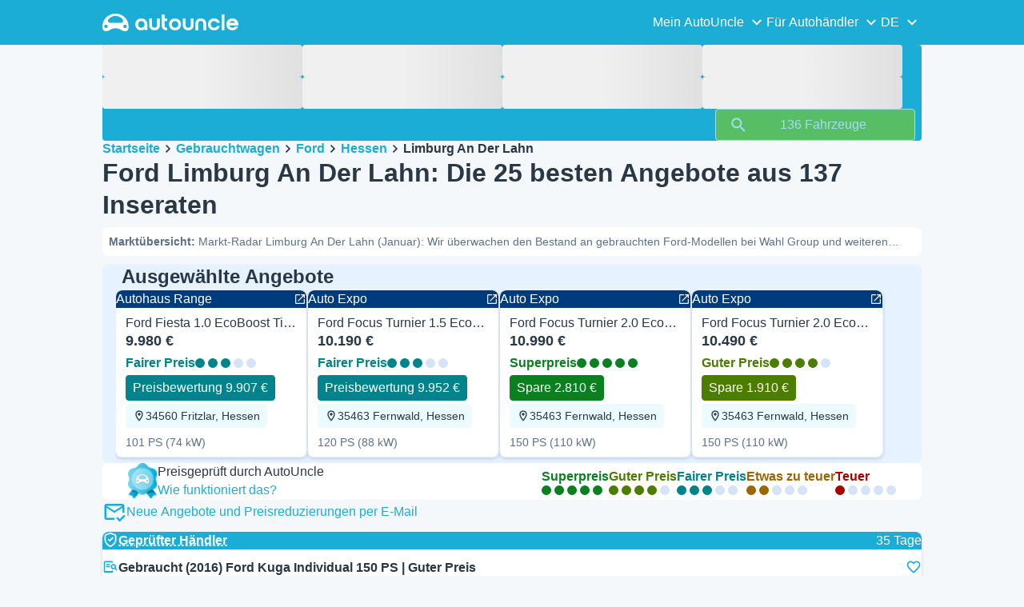

--- FILE ---
content_type: text/javascript
request_url: https://assets-fe.autouncle.com/next-build-assets/_next/static/chunks/6988-39562680195e463d.js
body_size: 2511
content:
try{!function(){var e="undefined"!=typeof window?window:"undefined"!=typeof global?global:"undefined"!=typeof globalThis?globalThis:"undefined"!=typeof self?self:{},t=(new e.Error).stack;t&&(e._sentryDebugIds=e._sentryDebugIds||{},e._sentryDebugIds[t]="28fd27bb-f0eb-4d7a-9a7d-27d81a8c4f70",e._sentryDebugIdIdentifier="sentry-dbid-28fd27bb-f0eb-4d7a-9a7d-27d81a8c4f70")}()}catch(e){}"use strict";(self.webpackChunk_N_E=self.webpackChunk_N_E||[]).push([[6988],{1150:(e,t,n)=>{Object.defineProperty(t,"__esModule",{value:!0}),Object.defineProperty(t,"default",{enumerable:!0,get:function(){return i}});let r=n(95155),a=n(12115),l=n(24437);function u(e){return{default:e&&"default"in e?e.default:e}}n(36552);let o={loader:()=>Promise.resolve(u(()=>null)),loading:null,ssr:!0},i=function(e){let t={...o,...e},n=(0,a.lazy)(()=>t.loader().then(u)),i=t.loading;function d(e){let u=i?(0,r.jsx)(i,{isLoading:!0,pastDelay:!0,error:null}):null,o=!t.ssr||!!t.loading,d=o?a.Suspense:a.Fragment,s=t.ssr?(0,r.jsxs)(r.Fragment,{children:[null,(0,r.jsx)(n,{...e})]}):(0,r.jsx)(l.BailoutToCSR,{reason:"next/dynamic",children:(0,r.jsx)(n,{...e})});return(0,r.jsx)(d,{...o?{fallback:u}:{},children:s})}return d.displayName="LoadableComponent",d}},4853:(e,t)=>{Object.defineProperty(t,"__esModule",{value:!0}),!function(e,t){for(var n in t)Object.defineProperty(e,n,{enumerable:!0,get:t[n]})}(t,{cancelIdleCallback:function(){return r},requestIdleCallback:function(){return n}});let n="undefined"!=typeof self&&self.requestIdleCallback&&self.requestIdleCallback.bind(window)||function(e){let t=Date.now();return self.setTimeout(function(){e({didTimeout:!1,timeRemaining:function(){return Math.max(0,50-(Date.now()-t))}})},1)},r="undefined"!=typeof self&&self.cancelIdleCallback&&self.cancelIdleCallback.bind(window)||function(e){return clearTimeout(e)};("function"==typeof t.default||"object"==typeof t.default&&null!==t.default)&&void 0===t.default.__esModule&&(Object.defineProperty(t.default,"__esModule",{value:!0}),Object.assign(t.default,t),e.exports=t.default)},8567:(e,t,n)=>{Object.defineProperty(t,"__esModule",{value:!0}),Object.defineProperty(t,"workAsyncStorage",{enumerable:!0,get:function(){return r.workAsyncStorageInstance}});let r=n(17828)},17828:(e,t,n)=>{Object.defineProperty(t,"__esModule",{value:!0}),Object.defineProperty(t,"workAsyncStorageInstance",{enumerable:!0,get:function(){return r}});let r=(0,n(64054).createAsyncLocalStorage)()},20063:(e,t,n)=>{var r=n(47260);n.o(r,"usePathname")&&n.d(t,{usePathname:function(){return r.usePathname}}),n.o(r,"useRouter")&&n.d(t,{useRouter:function(){return r.useRouter}}),n.o(r,"useSearchParams")&&n.d(t,{useSearchParams:function(){return r.useSearchParams}}),n.o(r,"useSelectedLayoutSegments")&&n.d(t,{useSelectedLayoutSegments:function(){return r.useSelectedLayoutSegments}})},24437:(e,t,n)=>{function r(e){let{reason:t,children:n}=e;return n}Object.defineProperty(t,"__esModule",{value:!0}),Object.defineProperty(t,"BailoutToCSR",{enumerable:!0,get:function(){return r}}),n(24553)},36552:(e,t,n)=>{function r(e){let{moduleIds:t}=e;return null}Object.defineProperty(t,"__esModule",{value:!0}),Object.defineProperty(t,"PreloadChunks",{enumerable:!0,get:function(){return r}}),n(95155),n(47650),n(8567),n(77278)},41402:(e,t,n)=>{Object.defineProperty(t,"__esModule",{value:!0}),!function(e,t){for(var n in t)Object.defineProperty(e,n,{enumerable:!0,get:t[n]})}(t,{default:function(){return _},handleClientScriptLoad:function(){return y},initScriptLoader:function(){return p}});let r=n(95845),a=n(86934),l=n(95155),u=r._(n(47650)),o=a._(n(12115)),i=n(82073),d=n(94681),s=n(4853),c=new Map,f=new Set,b=e=>{let{src:t,id:n,onLoad:r=()=>{},onReady:a=null,dangerouslySetInnerHTML:l,children:o="",strategy:i="afterInteractive",onError:s,stylesheets:b}=e,y=n||t;if(y&&f.has(y))return;if(c.has(t)){f.add(y),c.get(t).then(r,s);return}let p=()=>{a&&a(),f.add(y)},g=document.createElement("script"),_=new Promise((e,t)=>{g.addEventListener("load",function(t){e(),r&&r.call(this,t),p()}),g.addEventListener("error",function(e){t(e)})}).catch(function(e){s&&s(e)});l?(g.innerHTML=l.__html||"",p()):o?(g.textContent="string"==typeof o?o:Array.isArray(o)?o.join(""):"",p()):t&&(g.src=t,c.set(t,_)),(0,d.setAttributesFromProps)(g,e),"worker"===i&&g.setAttribute("type","text/partytown"),g.setAttribute("data-nscript",i),b&&(e=>{if(u.default.preinit)return e.forEach(e=>{u.default.preinit(e,{as:"style"})});{let t=document.head;e.forEach(e=>{let n=document.createElement("link");n.type="text/css",n.rel="stylesheet",n.href=e,t.appendChild(n)})}})(b),document.body.appendChild(g)};function y(e){let{strategy:t="afterInteractive"}=e;"lazyOnload"===t?window.addEventListener("load",()=>{(0,s.requestIdleCallback)(()=>b(e))}):b(e)}function p(e){e.forEach(y),[...document.querySelectorAll('[data-nscript="beforeInteractive"]'),...document.querySelectorAll('[data-nscript="beforePageRender"]')].forEach(e=>{let t=e.id||e.getAttribute("src");f.add(t)})}function g(e){let{id:t,src:n="",onLoad:r=()=>{},onReady:a=null,strategy:d="afterInteractive",onError:c,stylesheets:y,...p}=e,{updateScripts:g,scripts:_,getIsSsr:h,appDir:m,nonce:v}=(0,o.useContext)(i.HeadManagerContext);v=p.nonce||v;let O=(0,o.useRef)(!1);(0,o.useEffect)(()=>{let e=t||n;O.current||(a&&e&&f.has(e)&&a(),O.current=!0)},[a,t,n]);let j=(0,o.useRef)(!1);if((0,o.useEffect)(()=>{if(!j.current){if("afterInteractive"===d)b(e);else"lazyOnload"===d&&("complete"===document.readyState?(0,s.requestIdleCallback)(()=>b(e)):window.addEventListener("load",()=>{(0,s.requestIdleCallback)(()=>b(e))}));j.current=!0}},[e,d]),("beforeInteractive"===d||"worker"===d)&&(g?(_[d]=(_[d]||[]).concat([{id:t,src:n,onLoad:r,onReady:a,onError:c,...p,nonce:v}]),g(_)):h&&h()?f.add(t||n):h&&!h()&&b({...e,nonce:v})),m){if(y&&y.forEach(e=>{u.default.preinit(e,{as:"style"})}),"beforeInteractive"===d)if(!n)return p.dangerouslySetInnerHTML&&(p.children=p.dangerouslySetInnerHTML.__html,delete p.dangerouslySetInnerHTML),(0,l.jsx)("script",{nonce:v,dangerouslySetInnerHTML:{__html:"(self.__next_s=self.__next_s||[]).push("+JSON.stringify([0,{...p,id:t}])+")"}});else return u.default.preload(n,p.integrity?{as:"script",integrity:p.integrity,nonce:v,crossOrigin:p.crossOrigin}:{as:"script",nonce:v,crossOrigin:p.crossOrigin}),(0,l.jsx)("script",{nonce:v,dangerouslySetInnerHTML:{__html:"(self.__next_s=self.__next_s||[]).push("+JSON.stringify([n,{...p,id:t}])+")"}});"afterInteractive"===d&&n&&u.default.preload(n,p.integrity?{as:"script",integrity:p.integrity,nonce:v,crossOrigin:p.crossOrigin}:{as:"script",nonce:v,crossOrigin:p.crossOrigin})}return null}Object.defineProperty(g,"__nextScript",{value:!0});let _=g;("function"==typeof t.default||"object"==typeof t.default&&null!==t.default)&&void 0===t.default.__esModule&&(Object.defineProperty(t.default,"__esModule",{value:!0}),Object.assign(t.default,t),e.exports=t.default)},64054:(e,t)=>{Object.defineProperty(t,"__esModule",{value:!0}),!function(e,t){for(var n in t)Object.defineProperty(e,n,{enumerable:!0,get:t[n]})}(t,{bindSnapshot:function(){return u},createAsyncLocalStorage:function(){return l},createSnapshot:function(){return o}});let n=Object.defineProperty(Error("Invariant: AsyncLocalStorage accessed in runtime where it is not available"),"__NEXT_ERROR_CODE",{value:"E504",enumerable:!1,configurable:!0});class r{disable(){throw n}getStore(){}run(){throw n}exit(){throw n}enterWith(){throw n}static bind(e){return e}}let a="undefined"!=typeof globalThis&&globalThis.AsyncLocalStorage;function l(){return a?new a:new r}function u(e){return a?a.bind(e):r.bind(e)}function o(){return a?a.snapshot():function(e,...t){return e(...t)}}},67909:(e,t,n)=>{n.d(t,{default:()=>a.a});var r=n(86278),a=n.n(r)},68321:(e,t,n)=>{n.d(t,{default:()=>a.a});var r=n(41402),a=n.n(r)},86278:(e,t,n)=>{Object.defineProperty(t,"__esModule",{value:!0}),Object.defineProperty(t,"default",{enumerable:!0,get:function(){return a}});let r=n(95845)._(n(1150));function a(e,t){var n;let a={};"function"==typeof e&&(a.loader=e);let l={...a,...t};return(0,r.default)({...l,modules:null==(n=l.loadableGenerated)?void 0:n.modules})}("function"==typeof t.default||"object"==typeof t.default&&null!==t.default)&&void 0===t.default.__esModule&&(Object.defineProperty(t.default,"__esModule",{value:!0}),Object.assign(t.default,t),e.exports=t.default)}}]);